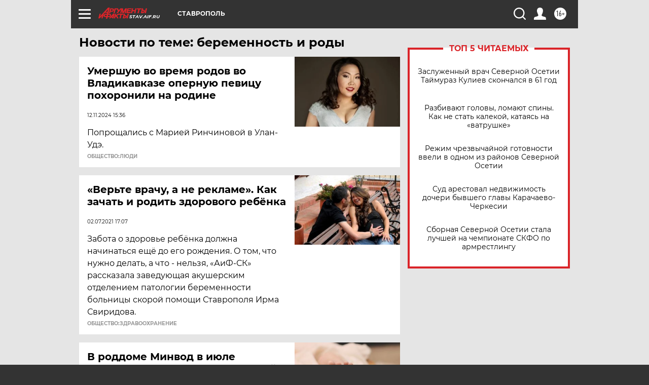

--- FILE ---
content_type: text/html
request_url: https://tns-counter.ru/nc01a**R%3Eundefined*aif_ru/ru/UTF-8/tmsec=aif_ru/970055632***
body_size: -72
content:
8C9D7B2A696EE145X1768874309:8C9D7B2A696EE145X1768874309